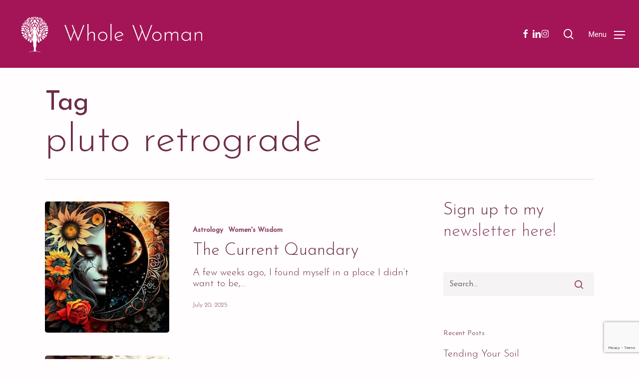

--- FILE ---
content_type: text/html; charset=utf-8
request_url: https://www.google.com/recaptcha/api2/anchor?ar=1&k=6LdQDgEaAAAAAIYnTwpi2WJLCRceU1htEh8hSe52&co=aHR0cHM6Ly9iZWluZ3dob2xld29tYW4uY28udWs6NDQz&hl=en&v=N67nZn4AqZkNcbeMu4prBgzg&size=invisible&anchor-ms=20000&execute-ms=30000&cb=kl7syp6gttzy
body_size: 48687
content:
<!DOCTYPE HTML><html dir="ltr" lang="en"><head><meta http-equiv="Content-Type" content="text/html; charset=UTF-8">
<meta http-equiv="X-UA-Compatible" content="IE=edge">
<title>reCAPTCHA</title>
<style type="text/css">
/* cyrillic-ext */
@font-face {
  font-family: 'Roboto';
  font-style: normal;
  font-weight: 400;
  font-stretch: 100%;
  src: url(//fonts.gstatic.com/s/roboto/v48/KFO7CnqEu92Fr1ME7kSn66aGLdTylUAMa3GUBHMdazTgWw.woff2) format('woff2');
  unicode-range: U+0460-052F, U+1C80-1C8A, U+20B4, U+2DE0-2DFF, U+A640-A69F, U+FE2E-FE2F;
}
/* cyrillic */
@font-face {
  font-family: 'Roboto';
  font-style: normal;
  font-weight: 400;
  font-stretch: 100%;
  src: url(//fonts.gstatic.com/s/roboto/v48/KFO7CnqEu92Fr1ME7kSn66aGLdTylUAMa3iUBHMdazTgWw.woff2) format('woff2');
  unicode-range: U+0301, U+0400-045F, U+0490-0491, U+04B0-04B1, U+2116;
}
/* greek-ext */
@font-face {
  font-family: 'Roboto';
  font-style: normal;
  font-weight: 400;
  font-stretch: 100%;
  src: url(//fonts.gstatic.com/s/roboto/v48/KFO7CnqEu92Fr1ME7kSn66aGLdTylUAMa3CUBHMdazTgWw.woff2) format('woff2');
  unicode-range: U+1F00-1FFF;
}
/* greek */
@font-face {
  font-family: 'Roboto';
  font-style: normal;
  font-weight: 400;
  font-stretch: 100%;
  src: url(//fonts.gstatic.com/s/roboto/v48/KFO7CnqEu92Fr1ME7kSn66aGLdTylUAMa3-UBHMdazTgWw.woff2) format('woff2');
  unicode-range: U+0370-0377, U+037A-037F, U+0384-038A, U+038C, U+038E-03A1, U+03A3-03FF;
}
/* math */
@font-face {
  font-family: 'Roboto';
  font-style: normal;
  font-weight: 400;
  font-stretch: 100%;
  src: url(//fonts.gstatic.com/s/roboto/v48/KFO7CnqEu92Fr1ME7kSn66aGLdTylUAMawCUBHMdazTgWw.woff2) format('woff2');
  unicode-range: U+0302-0303, U+0305, U+0307-0308, U+0310, U+0312, U+0315, U+031A, U+0326-0327, U+032C, U+032F-0330, U+0332-0333, U+0338, U+033A, U+0346, U+034D, U+0391-03A1, U+03A3-03A9, U+03B1-03C9, U+03D1, U+03D5-03D6, U+03F0-03F1, U+03F4-03F5, U+2016-2017, U+2034-2038, U+203C, U+2040, U+2043, U+2047, U+2050, U+2057, U+205F, U+2070-2071, U+2074-208E, U+2090-209C, U+20D0-20DC, U+20E1, U+20E5-20EF, U+2100-2112, U+2114-2115, U+2117-2121, U+2123-214F, U+2190, U+2192, U+2194-21AE, U+21B0-21E5, U+21F1-21F2, U+21F4-2211, U+2213-2214, U+2216-22FF, U+2308-230B, U+2310, U+2319, U+231C-2321, U+2336-237A, U+237C, U+2395, U+239B-23B7, U+23D0, U+23DC-23E1, U+2474-2475, U+25AF, U+25B3, U+25B7, U+25BD, U+25C1, U+25CA, U+25CC, U+25FB, U+266D-266F, U+27C0-27FF, U+2900-2AFF, U+2B0E-2B11, U+2B30-2B4C, U+2BFE, U+3030, U+FF5B, U+FF5D, U+1D400-1D7FF, U+1EE00-1EEFF;
}
/* symbols */
@font-face {
  font-family: 'Roboto';
  font-style: normal;
  font-weight: 400;
  font-stretch: 100%;
  src: url(//fonts.gstatic.com/s/roboto/v48/KFO7CnqEu92Fr1ME7kSn66aGLdTylUAMaxKUBHMdazTgWw.woff2) format('woff2');
  unicode-range: U+0001-000C, U+000E-001F, U+007F-009F, U+20DD-20E0, U+20E2-20E4, U+2150-218F, U+2190, U+2192, U+2194-2199, U+21AF, U+21E6-21F0, U+21F3, U+2218-2219, U+2299, U+22C4-22C6, U+2300-243F, U+2440-244A, U+2460-24FF, U+25A0-27BF, U+2800-28FF, U+2921-2922, U+2981, U+29BF, U+29EB, U+2B00-2BFF, U+4DC0-4DFF, U+FFF9-FFFB, U+10140-1018E, U+10190-1019C, U+101A0, U+101D0-101FD, U+102E0-102FB, U+10E60-10E7E, U+1D2C0-1D2D3, U+1D2E0-1D37F, U+1F000-1F0FF, U+1F100-1F1AD, U+1F1E6-1F1FF, U+1F30D-1F30F, U+1F315, U+1F31C, U+1F31E, U+1F320-1F32C, U+1F336, U+1F378, U+1F37D, U+1F382, U+1F393-1F39F, U+1F3A7-1F3A8, U+1F3AC-1F3AF, U+1F3C2, U+1F3C4-1F3C6, U+1F3CA-1F3CE, U+1F3D4-1F3E0, U+1F3ED, U+1F3F1-1F3F3, U+1F3F5-1F3F7, U+1F408, U+1F415, U+1F41F, U+1F426, U+1F43F, U+1F441-1F442, U+1F444, U+1F446-1F449, U+1F44C-1F44E, U+1F453, U+1F46A, U+1F47D, U+1F4A3, U+1F4B0, U+1F4B3, U+1F4B9, U+1F4BB, U+1F4BF, U+1F4C8-1F4CB, U+1F4D6, U+1F4DA, U+1F4DF, U+1F4E3-1F4E6, U+1F4EA-1F4ED, U+1F4F7, U+1F4F9-1F4FB, U+1F4FD-1F4FE, U+1F503, U+1F507-1F50B, U+1F50D, U+1F512-1F513, U+1F53E-1F54A, U+1F54F-1F5FA, U+1F610, U+1F650-1F67F, U+1F687, U+1F68D, U+1F691, U+1F694, U+1F698, U+1F6AD, U+1F6B2, U+1F6B9-1F6BA, U+1F6BC, U+1F6C6-1F6CF, U+1F6D3-1F6D7, U+1F6E0-1F6EA, U+1F6F0-1F6F3, U+1F6F7-1F6FC, U+1F700-1F7FF, U+1F800-1F80B, U+1F810-1F847, U+1F850-1F859, U+1F860-1F887, U+1F890-1F8AD, U+1F8B0-1F8BB, U+1F8C0-1F8C1, U+1F900-1F90B, U+1F93B, U+1F946, U+1F984, U+1F996, U+1F9E9, U+1FA00-1FA6F, U+1FA70-1FA7C, U+1FA80-1FA89, U+1FA8F-1FAC6, U+1FACE-1FADC, U+1FADF-1FAE9, U+1FAF0-1FAF8, U+1FB00-1FBFF;
}
/* vietnamese */
@font-face {
  font-family: 'Roboto';
  font-style: normal;
  font-weight: 400;
  font-stretch: 100%;
  src: url(//fonts.gstatic.com/s/roboto/v48/KFO7CnqEu92Fr1ME7kSn66aGLdTylUAMa3OUBHMdazTgWw.woff2) format('woff2');
  unicode-range: U+0102-0103, U+0110-0111, U+0128-0129, U+0168-0169, U+01A0-01A1, U+01AF-01B0, U+0300-0301, U+0303-0304, U+0308-0309, U+0323, U+0329, U+1EA0-1EF9, U+20AB;
}
/* latin-ext */
@font-face {
  font-family: 'Roboto';
  font-style: normal;
  font-weight: 400;
  font-stretch: 100%;
  src: url(//fonts.gstatic.com/s/roboto/v48/KFO7CnqEu92Fr1ME7kSn66aGLdTylUAMa3KUBHMdazTgWw.woff2) format('woff2');
  unicode-range: U+0100-02BA, U+02BD-02C5, U+02C7-02CC, U+02CE-02D7, U+02DD-02FF, U+0304, U+0308, U+0329, U+1D00-1DBF, U+1E00-1E9F, U+1EF2-1EFF, U+2020, U+20A0-20AB, U+20AD-20C0, U+2113, U+2C60-2C7F, U+A720-A7FF;
}
/* latin */
@font-face {
  font-family: 'Roboto';
  font-style: normal;
  font-weight: 400;
  font-stretch: 100%;
  src: url(//fonts.gstatic.com/s/roboto/v48/KFO7CnqEu92Fr1ME7kSn66aGLdTylUAMa3yUBHMdazQ.woff2) format('woff2');
  unicode-range: U+0000-00FF, U+0131, U+0152-0153, U+02BB-02BC, U+02C6, U+02DA, U+02DC, U+0304, U+0308, U+0329, U+2000-206F, U+20AC, U+2122, U+2191, U+2193, U+2212, U+2215, U+FEFF, U+FFFD;
}
/* cyrillic-ext */
@font-face {
  font-family: 'Roboto';
  font-style: normal;
  font-weight: 500;
  font-stretch: 100%;
  src: url(//fonts.gstatic.com/s/roboto/v48/KFO7CnqEu92Fr1ME7kSn66aGLdTylUAMa3GUBHMdazTgWw.woff2) format('woff2');
  unicode-range: U+0460-052F, U+1C80-1C8A, U+20B4, U+2DE0-2DFF, U+A640-A69F, U+FE2E-FE2F;
}
/* cyrillic */
@font-face {
  font-family: 'Roboto';
  font-style: normal;
  font-weight: 500;
  font-stretch: 100%;
  src: url(//fonts.gstatic.com/s/roboto/v48/KFO7CnqEu92Fr1ME7kSn66aGLdTylUAMa3iUBHMdazTgWw.woff2) format('woff2');
  unicode-range: U+0301, U+0400-045F, U+0490-0491, U+04B0-04B1, U+2116;
}
/* greek-ext */
@font-face {
  font-family: 'Roboto';
  font-style: normal;
  font-weight: 500;
  font-stretch: 100%;
  src: url(//fonts.gstatic.com/s/roboto/v48/KFO7CnqEu92Fr1ME7kSn66aGLdTylUAMa3CUBHMdazTgWw.woff2) format('woff2');
  unicode-range: U+1F00-1FFF;
}
/* greek */
@font-face {
  font-family: 'Roboto';
  font-style: normal;
  font-weight: 500;
  font-stretch: 100%;
  src: url(//fonts.gstatic.com/s/roboto/v48/KFO7CnqEu92Fr1ME7kSn66aGLdTylUAMa3-UBHMdazTgWw.woff2) format('woff2');
  unicode-range: U+0370-0377, U+037A-037F, U+0384-038A, U+038C, U+038E-03A1, U+03A3-03FF;
}
/* math */
@font-face {
  font-family: 'Roboto';
  font-style: normal;
  font-weight: 500;
  font-stretch: 100%;
  src: url(//fonts.gstatic.com/s/roboto/v48/KFO7CnqEu92Fr1ME7kSn66aGLdTylUAMawCUBHMdazTgWw.woff2) format('woff2');
  unicode-range: U+0302-0303, U+0305, U+0307-0308, U+0310, U+0312, U+0315, U+031A, U+0326-0327, U+032C, U+032F-0330, U+0332-0333, U+0338, U+033A, U+0346, U+034D, U+0391-03A1, U+03A3-03A9, U+03B1-03C9, U+03D1, U+03D5-03D6, U+03F0-03F1, U+03F4-03F5, U+2016-2017, U+2034-2038, U+203C, U+2040, U+2043, U+2047, U+2050, U+2057, U+205F, U+2070-2071, U+2074-208E, U+2090-209C, U+20D0-20DC, U+20E1, U+20E5-20EF, U+2100-2112, U+2114-2115, U+2117-2121, U+2123-214F, U+2190, U+2192, U+2194-21AE, U+21B0-21E5, U+21F1-21F2, U+21F4-2211, U+2213-2214, U+2216-22FF, U+2308-230B, U+2310, U+2319, U+231C-2321, U+2336-237A, U+237C, U+2395, U+239B-23B7, U+23D0, U+23DC-23E1, U+2474-2475, U+25AF, U+25B3, U+25B7, U+25BD, U+25C1, U+25CA, U+25CC, U+25FB, U+266D-266F, U+27C0-27FF, U+2900-2AFF, U+2B0E-2B11, U+2B30-2B4C, U+2BFE, U+3030, U+FF5B, U+FF5D, U+1D400-1D7FF, U+1EE00-1EEFF;
}
/* symbols */
@font-face {
  font-family: 'Roboto';
  font-style: normal;
  font-weight: 500;
  font-stretch: 100%;
  src: url(//fonts.gstatic.com/s/roboto/v48/KFO7CnqEu92Fr1ME7kSn66aGLdTylUAMaxKUBHMdazTgWw.woff2) format('woff2');
  unicode-range: U+0001-000C, U+000E-001F, U+007F-009F, U+20DD-20E0, U+20E2-20E4, U+2150-218F, U+2190, U+2192, U+2194-2199, U+21AF, U+21E6-21F0, U+21F3, U+2218-2219, U+2299, U+22C4-22C6, U+2300-243F, U+2440-244A, U+2460-24FF, U+25A0-27BF, U+2800-28FF, U+2921-2922, U+2981, U+29BF, U+29EB, U+2B00-2BFF, U+4DC0-4DFF, U+FFF9-FFFB, U+10140-1018E, U+10190-1019C, U+101A0, U+101D0-101FD, U+102E0-102FB, U+10E60-10E7E, U+1D2C0-1D2D3, U+1D2E0-1D37F, U+1F000-1F0FF, U+1F100-1F1AD, U+1F1E6-1F1FF, U+1F30D-1F30F, U+1F315, U+1F31C, U+1F31E, U+1F320-1F32C, U+1F336, U+1F378, U+1F37D, U+1F382, U+1F393-1F39F, U+1F3A7-1F3A8, U+1F3AC-1F3AF, U+1F3C2, U+1F3C4-1F3C6, U+1F3CA-1F3CE, U+1F3D4-1F3E0, U+1F3ED, U+1F3F1-1F3F3, U+1F3F5-1F3F7, U+1F408, U+1F415, U+1F41F, U+1F426, U+1F43F, U+1F441-1F442, U+1F444, U+1F446-1F449, U+1F44C-1F44E, U+1F453, U+1F46A, U+1F47D, U+1F4A3, U+1F4B0, U+1F4B3, U+1F4B9, U+1F4BB, U+1F4BF, U+1F4C8-1F4CB, U+1F4D6, U+1F4DA, U+1F4DF, U+1F4E3-1F4E6, U+1F4EA-1F4ED, U+1F4F7, U+1F4F9-1F4FB, U+1F4FD-1F4FE, U+1F503, U+1F507-1F50B, U+1F50D, U+1F512-1F513, U+1F53E-1F54A, U+1F54F-1F5FA, U+1F610, U+1F650-1F67F, U+1F687, U+1F68D, U+1F691, U+1F694, U+1F698, U+1F6AD, U+1F6B2, U+1F6B9-1F6BA, U+1F6BC, U+1F6C6-1F6CF, U+1F6D3-1F6D7, U+1F6E0-1F6EA, U+1F6F0-1F6F3, U+1F6F7-1F6FC, U+1F700-1F7FF, U+1F800-1F80B, U+1F810-1F847, U+1F850-1F859, U+1F860-1F887, U+1F890-1F8AD, U+1F8B0-1F8BB, U+1F8C0-1F8C1, U+1F900-1F90B, U+1F93B, U+1F946, U+1F984, U+1F996, U+1F9E9, U+1FA00-1FA6F, U+1FA70-1FA7C, U+1FA80-1FA89, U+1FA8F-1FAC6, U+1FACE-1FADC, U+1FADF-1FAE9, U+1FAF0-1FAF8, U+1FB00-1FBFF;
}
/* vietnamese */
@font-face {
  font-family: 'Roboto';
  font-style: normal;
  font-weight: 500;
  font-stretch: 100%;
  src: url(//fonts.gstatic.com/s/roboto/v48/KFO7CnqEu92Fr1ME7kSn66aGLdTylUAMa3OUBHMdazTgWw.woff2) format('woff2');
  unicode-range: U+0102-0103, U+0110-0111, U+0128-0129, U+0168-0169, U+01A0-01A1, U+01AF-01B0, U+0300-0301, U+0303-0304, U+0308-0309, U+0323, U+0329, U+1EA0-1EF9, U+20AB;
}
/* latin-ext */
@font-face {
  font-family: 'Roboto';
  font-style: normal;
  font-weight: 500;
  font-stretch: 100%;
  src: url(//fonts.gstatic.com/s/roboto/v48/KFO7CnqEu92Fr1ME7kSn66aGLdTylUAMa3KUBHMdazTgWw.woff2) format('woff2');
  unicode-range: U+0100-02BA, U+02BD-02C5, U+02C7-02CC, U+02CE-02D7, U+02DD-02FF, U+0304, U+0308, U+0329, U+1D00-1DBF, U+1E00-1E9F, U+1EF2-1EFF, U+2020, U+20A0-20AB, U+20AD-20C0, U+2113, U+2C60-2C7F, U+A720-A7FF;
}
/* latin */
@font-face {
  font-family: 'Roboto';
  font-style: normal;
  font-weight: 500;
  font-stretch: 100%;
  src: url(//fonts.gstatic.com/s/roboto/v48/KFO7CnqEu92Fr1ME7kSn66aGLdTylUAMa3yUBHMdazQ.woff2) format('woff2');
  unicode-range: U+0000-00FF, U+0131, U+0152-0153, U+02BB-02BC, U+02C6, U+02DA, U+02DC, U+0304, U+0308, U+0329, U+2000-206F, U+20AC, U+2122, U+2191, U+2193, U+2212, U+2215, U+FEFF, U+FFFD;
}
/* cyrillic-ext */
@font-face {
  font-family: 'Roboto';
  font-style: normal;
  font-weight: 900;
  font-stretch: 100%;
  src: url(//fonts.gstatic.com/s/roboto/v48/KFO7CnqEu92Fr1ME7kSn66aGLdTylUAMa3GUBHMdazTgWw.woff2) format('woff2');
  unicode-range: U+0460-052F, U+1C80-1C8A, U+20B4, U+2DE0-2DFF, U+A640-A69F, U+FE2E-FE2F;
}
/* cyrillic */
@font-face {
  font-family: 'Roboto';
  font-style: normal;
  font-weight: 900;
  font-stretch: 100%;
  src: url(//fonts.gstatic.com/s/roboto/v48/KFO7CnqEu92Fr1ME7kSn66aGLdTylUAMa3iUBHMdazTgWw.woff2) format('woff2');
  unicode-range: U+0301, U+0400-045F, U+0490-0491, U+04B0-04B1, U+2116;
}
/* greek-ext */
@font-face {
  font-family: 'Roboto';
  font-style: normal;
  font-weight: 900;
  font-stretch: 100%;
  src: url(//fonts.gstatic.com/s/roboto/v48/KFO7CnqEu92Fr1ME7kSn66aGLdTylUAMa3CUBHMdazTgWw.woff2) format('woff2');
  unicode-range: U+1F00-1FFF;
}
/* greek */
@font-face {
  font-family: 'Roboto';
  font-style: normal;
  font-weight: 900;
  font-stretch: 100%;
  src: url(//fonts.gstatic.com/s/roboto/v48/KFO7CnqEu92Fr1ME7kSn66aGLdTylUAMa3-UBHMdazTgWw.woff2) format('woff2');
  unicode-range: U+0370-0377, U+037A-037F, U+0384-038A, U+038C, U+038E-03A1, U+03A3-03FF;
}
/* math */
@font-face {
  font-family: 'Roboto';
  font-style: normal;
  font-weight: 900;
  font-stretch: 100%;
  src: url(//fonts.gstatic.com/s/roboto/v48/KFO7CnqEu92Fr1ME7kSn66aGLdTylUAMawCUBHMdazTgWw.woff2) format('woff2');
  unicode-range: U+0302-0303, U+0305, U+0307-0308, U+0310, U+0312, U+0315, U+031A, U+0326-0327, U+032C, U+032F-0330, U+0332-0333, U+0338, U+033A, U+0346, U+034D, U+0391-03A1, U+03A3-03A9, U+03B1-03C9, U+03D1, U+03D5-03D6, U+03F0-03F1, U+03F4-03F5, U+2016-2017, U+2034-2038, U+203C, U+2040, U+2043, U+2047, U+2050, U+2057, U+205F, U+2070-2071, U+2074-208E, U+2090-209C, U+20D0-20DC, U+20E1, U+20E5-20EF, U+2100-2112, U+2114-2115, U+2117-2121, U+2123-214F, U+2190, U+2192, U+2194-21AE, U+21B0-21E5, U+21F1-21F2, U+21F4-2211, U+2213-2214, U+2216-22FF, U+2308-230B, U+2310, U+2319, U+231C-2321, U+2336-237A, U+237C, U+2395, U+239B-23B7, U+23D0, U+23DC-23E1, U+2474-2475, U+25AF, U+25B3, U+25B7, U+25BD, U+25C1, U+25CA, U+25CC, U+25FB, U+266D-266F, U+27C0-27FF, U+2900-2AFF, U+2B0E-2B11, U+2B30-2B4C, U+2BFE, U+3030, U+FF5B, U+FF5D, U+1D400-1D7FF, U+1EE00-1EEFF;
}
/* symbols */
@font-face {
  font-family: 'Roboto';
  font-style: normal;
  font-weight: 900;
  font-stretch: 100%;
  src: url(//fonts.gstatic.com/s/roboto/v48/KFO7CnqEu92Fr1ME7kSn66aGLdTylUAMaxKUBHMdazTgWw.woff2) format('woff2');
  unicode-range: U+0001-000C, U+000E-001F, U+007F-009F, U+20DD-20E0, U+20E2-20E4, U+2150-218F, U+2190, U+2192, U+2194-2199, U+21AF, U+21E6-21F0, U+21F3, U+2218-2219, U+2299, U+22C4-22C6, U+2300-243F, U+2440-244A, U+2460-24FF, U+25A0-27BF, U+2800-28FF, U+2921-2922, U+2981, U+29BF, U+29EB, U+2B00-2BFF, U+4DC0-4DFF, U+FFF9-FFFB, U+10140-1018E, U+10190-1019C, U+101A0, U+101D0-101FD, U+102E0-102FB, U+10E60-10E7E, U+1D2C0-1D2D3, U+1D2E0-1D37F, U+1F000-1F0FF, U+1F100-1F1AD, U+1F1E6-1F1FF, U+1F30D-1F30F, U+1F315, U+1F31C, U+1F31E, U+1F320-1F32C, U+1F336, U+1F378, U+1F37D, U+1F382, U+1F393-1F39F, U+1F3A7-1F3A8, U+1F3AC-1F3AF, U+1F3C2, U+1F3C4-1F3C6, U+1F3CA-1F3CE, U+1F3D4-1F3E0, U+1F3ED, U+1F3F1-1F3F3, U+1F3F5-1F3F7, U+1F408, U+1F415, U+1F41F, U+1F426, U+1F43F, U+1F441-1F442, U+1F444, U+1F446-1F449, U+1F44C-1F44E, U+1F453, U+1F46A, U+1F47D, U+1F4A3, U+1F4B0, U+1F4B3, U+1F4B9, U+1F4BB, U+1F4BF, U+1F4C8-1F4CB, U+1F4D6, U+1F4DA, U+1F4DF, U+1F4E3-1F4E6, U+1F4EA-1F4ED, U+1F4F7, U+1F4F9-1F4FB, U+1F4FD-1F4FE, U+1F503, U+1F507-1F50B, U+1F50D, U+1F512-1F513, U+1F53E-1F54A, U+1F54F-1F5FA, U+1F610, U+1F650-1F67F, U+1F687, U+1F68D, U+1F691, U+1F694, U+1F698, U+1F6AD, U+1F6B2, U+1F6B9-1F6BA, U+1F6BC, U+1F6C6-1F6CF, U+1F6D3-1F6D7, U+1F6E0-1F6EA, U+1F6F0-1F6F3, U+1F6F7-1F6FC, U+1F700-1F7FF, U+1F800-1F80B, U+1F810-1F847, U+1F850-1F859, U+1F860-1F887, U+1F890-1F8AD, U+1F8B0-1F8BB, U+1F8C0-1F8C1, U+1F900-1F90B, U+1F93B, U+1F946, U+1F984, U+1F996, U+1F9E9, U+1FA00-1FA6F, U+1FA70-1FA7C, U+1FA80-1FA89, U+1FA8F-1FAC6, U+1FACE-1FADC, U+1FADF-1FAE9, U+1FAF0-1FAF8, U+1FB00-1FBFF;
}
/* vietnamese */
@font-face {
  font-family: 'Roboto';
  font-style: normal;
  font-weight: 900;
  font-stretch: 100%;
  src: url(//fonts.gstatic.com/s/roboto/v48/KFO7CnqEu92Fr1ME7kSn66aGLdTylUAMa3OUBHMdazTgWw.woff2) format('woff2');
  unicode-range: U+0102-0103, U+0110-0111, U+0128-0129, U+0168-0169, U+01A0-01A1, U+01AF-01B0, U+0300-0301, U+0303-0304, U+0308-0309, U+0323, U+0329, U+1EA0-1EF9, U+20AB;
}
/* latin-ext */
@font-face {
  font-family: 'Roboto';
  font-style: normal;
  font-weight: 900;
  font-stretch: 100%;
  src: url(//fonts.gstatic.com/s/roboto/v48/KFO7CnqEu92Fr1ME7kSn66aGLdTylUAMa3KUBHMdazTgWw.woff2) format('woff2');
  unicode-range: U+0100-02BA, U+02BD-02C5, U+02C7-02CC, U+02CE-02D7, U+02DD-02FF, U+0304, U+0308, U+0329, U+1D00-1DBF, U+1E00-1E9F, U+1EF2-1EFF, U+2020, U+20A0-20AB, U+20AD-20C0, U+2113, U+2C60-2C7F, U+A720-A7FF;
}
/* latin */
@font-face {
  font-family: 'Roboto';
  font-style: normal;
  font-weight: 900;
  font-stretch: 100%;
  src: url(//fonts.gstatic.com/s/roboto/v48/KFO7CnqEu92Fr1ME7kSn66aGLdTylUAMa3yUBHMdazQ.woff2) format('woff2');
  unicode-range: U+0000-00FF, U+0131, U+0152-0153, U+02BB-02BC, U+02C6, U+02DA, U+02DC, U+0304, U+0308, U+0329, U+2000-206F, U+20AC, U+2122, U+2191, U+2193, U+2212, U+2215, U+FEFF, U+FFFD;
}

</style>
<link rel="stylesheet" type="text/css" href="https://www.gstatic.com/recaptcha/releases/N67nZn4AqZkNcbeMu4prBgzg/styles__ltr.css">
<script nonce="jmLUXZluA0EG_wc0VJayMQ" type="text/javascript">window['__recaptcha_api'] = 'https://www.google.com/recaptcha/api2/';</script>
<script type="text/javascript" src="https://www.gstatic.com/recaptcha/releases/N67nZn4AqZkNcbeMu4prBgzg/recaptcha__en.js" nonce="jmLUXZluA0EG_wc0VJayMQ">
      
    </script></head>
<body><div id="rc-anchor-alert" class="rc-anchor-alert"></div>
<input type="hidden" id="recaptcha-token" value="[base64]">
<script type="text/javascript" nonce="jmLUXZluA0EG_wc0VJayMQ">
      recaptcha.anchor.Main.init("[\x22ainput\x22,[\x22bgdata\x22,\x22\x22,\[base64]/[base64]/[base64]/ZyhXLGgpOnEoW04sMjEsbF0sVywwKSxoKSxmYWxzZSxmYWxzZSl9Y2F0Y2goayl7RygzNTgsVyk/[base64]/[base64]/[base64]/[base64]/[base64]/[base64]/[base64]/bmV3IEJbT10oRFswXSk6dz09Mj9uZXcgQltPXShEWzBdLERbMV0pOnc9PTM/bmV3IEJbT10oRFswXSxEWzFdLERbMl0pOnc9PTQ/[base64]/[base64]/[base64]/[base64]/[base64]\\u003d\x22,\[base64]\x22,\x22w4VrGsOgwrDDlDFIwrBqwrQpXcOrwqEkIh7DvjHDrcKSwo5WF8Kpw5dNw6Zcwrltw7p+wqE4w47Ck8KJBX/ChWJ3w4o2wqHDr3jDqUxyw7d+wr51w4oEwp7DrywjdcK4V8OLw73CqcOXw7t9wqnDm8O7wpPDsFsDwqUiw4fDhz7CtHzDtkbCpnLCjcOyw7nDusOpW3JLwqE7wq/Dp0zCksKowoDDqAVUKGXDvMOof1kdCsKOXxoewozDpSHCn8K8BGvCr8OGEcOJw5zCnsOhw5fDncKZwp/ClERhwqU/L8KMw7YFwrlLwpLCognDvcOebi7CoMOPa37DvMOgbXJeHsOIR8KIwp/CvMOlw4jDoV4cCGrDscKswrJewovDlmbCqcKuw6PDtcOJwrM4w5zDsMKKSS7DhxhQNxXDuiJ+w65BNmLDvSvCrcKDTyHDtMKhwrAHIS9zG8OYFMKHw43DmcKawr3CpkU8SFLCgMOEH8KfwoZ9X2LCjcKQwqXDoxE9WgjDrMOgSMKdwp7CswVewrtNwqrCoMOhTMOYw5/CiXjClyEPw4vDhgxDwqrDm8KvwrXCqMKOWsOVwrzCvlTCo0HCgXF0w7DDkGrCvcKtDGYMfsOuw4DDlhxjJRHDpcOaDMKUwpHDozTDsMOUD8OED1NbVcOXb8OufCcQQMOMIsKYwrXCmMKMwofDsxRIw5tzw7/DgsOvNsKPW8K5E8OeF8OcQ8Krw73DjFnCkmPDlFp+KcKyw7jCg8O2wp/Dj8KgcsOywqfDp0M3KCrClgfDvwNHOMKmw4bDuRXDg2Y8KcORwrtvwptCQinCiG8pQ8KmwqnCm8Ouw7p+a8KRCsK2w6x0wo8hwrHDgsK+woMdTHXCv8K4wpsEwqcCO8OfUMKhw5/DhDU7Y8ONB8Kyw7zDtcO1VC9dw53DnQzDmjvCjQNvClMsKAjDn8O6IQoTwoXCk2nCm2jChsK4wprDmcKOcy/[base64]/CmsOFwpbDu8KBw4kcQMKXOsOzAMOBVlQ0w7w7Di/Ck8KCw5gDw6IbfQB2wonDpxrDiMOvw514wox3UsOMLsKxwoo5w445woPDljfDvsKKPRp+wo3DojHCl3LChlXDnEzDuhrCh8O9wqViZsOTXXFLO8KAW8K2Ajp/DhrCgx3DuMOMw5TCiyxKwrwRc2Aww7QWwq5awobClHzCmWhXw4MOSX/[base64]/CqsKDwq8ZBgbCg8OlPnZgdsKXwoUlw45twoTCkW5qwoJ5wo3CvwIdQXxGUVvDn8K1ScKNTDQ7w4k5RMOjwrAIdsO/[base64]/w7HDo8O/aWjCiMO/w5wEYFnChsK6wrZfwpvClkxuTXnDhhXCvsOQbgfCisKKcAF7OMOsHMKJOMOhwroHw6jCqmx2JMKDHsO8GMKeAMOnQyDCl0DCog/DvcK/OMKFKcKRwqd5bMK8LsKrwo8uwoA0J3MRRsOjVDTCrcKQw6TDu8OBw6TCisK2IMKOd8KRaMKUN8KRwpZgwpPDiTHDrzwqQ2nCksOVeXvCv3FZYl7CkXc/woRPOsKfDxPCuhR5w6Iiwo7CtULCvMK6w7wlw6xrwo5eSm/Dr8KVwpsDCxtuwpbCtGvCh8KlIcK2XcKgw43DkyA+PVB+bArDlWjDnCLCtUHDng1uaSIAQMKhKxLCn3/Cq1LDpcKZw7fCssO9JsKHw6MMGsOkDsOZw5fCokzCjg5rJsKAwqEKNCZ8TmRRG8OrejfDscOhw5pkw5xXw6FpHgPDvXjCp8OHw5rCn0gww6TCsGRXw6jDvTjDpSMOPx3DkMKmw5HCn8KRwohFw5vDljjCosOiw53Cl2/[base64]/Di8O9w7pre8K7AwBOd8KTV2wcwqkxwrvClWxpWnfDlSbDgcKNDMKZwp3CsVxMZcODwp50V8KfHQrDsFoyZ0QmKmPCrsOtwp/Dk8KUwpDDjMOlcMK2fBc/[base64]/CiQpswq1WVGTDhSTCswTCr8KubcKNBS3DqsOfworCjU5yw6vCu8OgwrTCgMO8ccKzL3F5NcO+wrt9JTvDpmjCmQfCrsOFTQBlwpFEXAxheMKlworCgMO9ak/Djy8jXiRaOmDDgEkwNDTDlFjDuAlXARzCrMKYwr/CqcKNwrfCszYOw5DClMOHw4UOHMKpQcKOw6ZGw7o+w6/CtcOAwqZ9KWVAacK6VSYcw4B2w4JqY3ljahPDqFPCpMKKwoxsOS4IwqrCqsOew7Qzw7vCg8OEwoYUXsORZnTDlAIOUGjDgE3DvcO5w74/wpN6HAFhwrfCkTJldEt1VMONw4vDtUrCk8OsJMO/VhN3YCPCnkbCjsOEw4bCqwvCjMKJLMKmw58ow4XCqcOIw7RoFcO3R8OUw6nCsDJrDADDmwXCo3/DvcKadsOpKXMnw5AoEVDCscKxIsKQw691wqQMw7E6wpnDlMKMwpjDrWcLP37Dg8Oow7fDosOfwr/DiDVswoxPw5TDsXrChcOYf8KjwpvDuMKARsOOUHo3VcKuwrnDuDbDoMOOaMKMw7d5wqkzwprDn8O0w4XDvFzChsO4HsKAwqnDssKoQ8Kfw4AGw4AOw4pOK8KxwoxIwpchSnTDvUTCv8OwasORw5TDjGDCvQVPdFzDmcOIw47DpsOew7nCl8Oqwq/DjxXDm3sRwqUTw5PDt8KQw6TDi8OqwqnDlBbDnMO+OEt4by1+w43DuTfDhsKpcsOlWMK/w5zClMOiTsKnw4XDhnPDisODdMOpPRPDpmIfwrktwoB8SMK3wrPCuBd6woBQDm1/wprCj0zDisKXQsONw4PDsjkKSyPDiTNmS0vDrntdw74+R8OZwrZPQsKjwpo9wp0VN8KZUMKHw5XDu8OcwpQ0LWXDtQLCjEkABkc7w4FNwpLCqcKkwqcDa8OvwpDCuh/CsmrClXnCm8Oqw51Ow7PCmcOJUcOnecKOwqslwro2PRTDqsOJwp7CicKQJmPDp8Kkwq/DpTkTwrEYw7s5w5RoDnRrw7TDhcKWTA9jw4JmZjpEAcKeaMO0wosyXkXDmMOIelHCl2A1DcO8PWrClsK8C8KxTSdBQ0jCrsOjQXtiw7/CvA7Cj8OCIgXDhsK0DnRZwpNdwpEfw4kJw5hwGcOHB3rDvcKbEcOpLWplwpDDownCi8K+w6hlw49BWsOSw7I/w6J9w7nCpsKzwqVpFmV2wqrDqMKlIsOIXhDCnWx5wprCq8O3wrIjDV1uwoTDhcOYSz5kwozDn8KhQ8OWw6TCjn98YlbCvcOVecKLw4zDoz/CvMOBwrzCi8OsGVI7RsKTwpE0wqLCt8Kqw6XCgxHDkMK3wpILdMOSwoNeBsKVwrlnMMO/A8KLwoVaNsOvZMObwp7DoCYnwq1Gw54Nwo5eMsOEw7hxw4Ixw61+wpnCvcKRwqNaSivDhsKQw7QGbMKsw5o5wpckw6jCjD7CrVldwrTDlcOlw7Bow5knDcKnGsKLw6HDqVXCpHLDrSjDpMOpQsKsWMK9JsO1bMOew7h9w6/Ci8KSw7DCvcOiw5fDuMOTbyJ2wrpxf8KtCC/DtMOveGnCpT8NVsKnSMK5dMO9w5Jiw6cFw4ICw4xoGW0bczLDqksRwpvDlcKvfDPCiB3Dj8OYw4w+wpjDm1zDvsOcCcK7Px0KXMO5S8KrABLDmHjDpUpsOMKlw57DrcOTwrHDqyDCq8Oew5DDmxvCvzx7wqMyw7Apw7lxw7/Do8KkwpfCj8OKwpASWz0ydm3CssO3wpkIV8KFbFwIw7lnw5jDvcKswpcXw5VcwofCh8O/w5rCosOww4ogImDDp03DqRY2w4omwr9Jw6DDvWwpwpgqT8KEc8OQwrHCsBBwY8KnO8OzwqFgw4J1w58ew6DCu1MrwoVUGitoAsOsQcO8wo3DrlEPHMOuAnJaCnhXADsQw4jCn8KZw6R+w6lvShMdZcKyw7Y7w7UIw5/Cvyl2wqvCi0IYwqXCuSUyHyw1eBtsXztLw6QSVsK0HcK0CBXDqn7Co8KIw600ejXDlGhOwp3CicKHwpDDm8Kcw7/DhMKOw5cIw4rCuWrChsKpSMOewrBtw4tZw6JRHcOpTE7DojFJw4PCqsO/dlXCpj5kwpkIMMOVw4DDrGjCpcKuQAXDlMK6cljDosOiJQfCpRHDoSQIdMKWwqYOw4DDl2rCj8K7wrjCq8KOUcKewoUswrrDhsOywrRgw57Ck8KrVcOmw4k1WcOmTV56w7rCuMKewoYuH13Cu1PCjD8WZilNw4/CgcK+w5DCmcKabsKnw63Duk4INsKBwpFKwpjCgsKSCC/CucONw5rDnDYYw4PDgFM2wq8RPsKrw4QQB8OnbMKrM8KWBMOzw5zDhzvDt8OwTkwWJULDksOzUcKTNkQ9ezInw6B2wohDWsONwpg8Q1FTMMOQXMOKw5jCuSDCiMOIw6bChQHDnB/DnMK9OsOhwpx1UsKqZcKUSAPDg8OrwpHDuH91wqTDjsK/cxfDlcKUworClynDncKKazYqw7dle8Ofwp8+wo7CoRnDuSgCW8O7woIvE8KVfQzCjB1Kwq3CicO5PsKpwpfCq0XCosOyGjDCrHnDssO9TcKZd8OPwpTDisKFD8Orwo3Ch8KDw4/[base64]/CsOjw5ERwqk2w4wcRk7CvFfCmAbClsO3KFlaVT7CmDIGw6cOTVnCuMKreF85c8KxwrMww7nCrhzDvsKbw6Eow5bDgsObw4l6KcO6w5FCw4zDmsKtQWLCt2nDmMOywrk8XFPChcOmGA3Dm8OYVsKYYyZTccKuwpbDu8KyNkjDjsKGwpk2GWjDosOyNzDCjcK/WSTDnMKEwoJJwoXDi0DDtXJHw6kcKsOowr5vw614CsORJ1RLQks4FMO6a2Y5WMK/w4cqbBTChVrCmy1cWjoRwrbCrMO5V8OCwqNOQsO8wrEkSUvCk0jCrjdIwoxAwqLCkg/[base64]/Do3cESWbClA5XZ8O0c8K0McO5w6vDgcK0FhwtdsKzLx7DqMKDwoJIPVIgH8K3NxVIw6vCtsKBGMO3GsKDw7DDrcO/G8KeHsK4w5LCjsKiwr9bw7vDuFQJNlp4QsKJXMKaMl3DlMOHw59bBCMNw5nCjsOmZsKdMmDCnMOtaHFewpEfW8KtcsKKwrs/w4Z4B8Opw5EqwoUvwqbCg8Oif2daGcOzfWrCqEHCosKwwoIfwrpKwoh1w77Cr8ORw6XCtWbCsjLDsMOnXcKYGxkkQmXDhTTDisKUFH9fTCtwD3jCtDldYVYqw7/ChsKfLMK6BA4Lw4zCmHvDhSTClsO9w7fCu001OcKxwopUdMKbUlDCgGrDv8Ocw7p1wofDu2zCr8KsRBAKw73DnMODXMODHsOswrLDvk3DplQaDB/CmcK5wqTCo8KNH3XCisOTwpbCqhtnRmXCu8OXFcKiOF/Dq8OOXMOIOlnDqcO1AsKOUQLDhMKnN8OOw7Iswq55wrnCqcOkL8K7w5U/w6JUcWrCp8Oxb8KjwrHCvsOawo9Bw6/CjcO8e3JKwoXDpcO6w5t2w7rDncKow4kxwpDCrVzDkkFzKjtTw5MUwp/Di3XDhRjCo25FMHB7e8O6MsKmwrPCjhnCtD3ChMK7IkR5KsOWVxUYwpURd3ZLwrMaworCo8OEw5fDkMOzaAdAw77CpcOpw5BHCMKGOA3CpcOIw7YFw4wPaD/DgMOWIzh8CAvDrmvCsREsw7Ahwq80FcKLwopRfsOrw6tdQ8OLw6cFB2gWLFJdwozCnAQod3TCuSALA8KAcyEzP0x4VypQOMOHw5vCn8KEw49uw5k9a8O8EcOHwqt5wpHCncO/LCwODyvDrcO7w4dyRcOVwq7CoVhqw5fDsj7CgMKzTMKlw6N/UUlqdTxlw4YfJjbDmcOQesOOSMOfW8O1wpfCmMKbMnYODT3Cp8KRf1/CoVfDuSIgwqRtCMObwrpZw6TCvwlkw6PDv8KTw7QAP8KXw5vCq1LDuMO9w79OG3ZRwr7ClsK5woDCiCVteUsPc0vCjsKtwonCiMO4wppKw5AAw6jCvMO/w594aEfCskvDnkx9Sl/Do8K7YcKETk9mw6TDn0s9TDnCuMKiwq8HYcOzNStZM1pkw6tmwqbCicOjw4XDjCIlw6LCpMKdw4TCmT4PYTMDwpvDqHJ/woIPDMKdXcOzBjIuw5PDqMO7ex5DaTrCp8O2AyjCjcOcXx9DVyUmw793K3fDq8KGJcKiwqR6wrrDv8KxZkDChFpgew9fI8Ohw4DDj1/[base64]/CtsKqwpzDpMKOKcK2XMOZwqd8wrnDs8KDwr0SwrDDtsKOKXXCsRE2wo/Dk1HDq2zClsKsw6cxwrPDo2nClAZNBsOvw7XCvcKOHBnDjsOGwrsMw6bCtTzCicOqccOWwqvDgcKMwqFyGsOKIcKLw7/DhmvDtcOZw7rDpBPDrAhSV8Oea8KqHcKHw64ywojDvAlqBcOww4jCpFEoLMO0wpfDg8O0IsKFw6XDusOaw55RSlJMwogvIMKvw4nDmkAhwq7Dj0vCrCzDncK3w4AiesK3wpkSHhBEw6bCsHl9DUYdX8KVccOQcE7CplvCuHkDKAZOw5TCt3o/AcKkI8OKbBrDrmp9OcOKw7V9V8K4woh4UsOswojCtztQRw5RQT4tQMOfw6HDsMOjG8KXw7VzwpzCpDbCiXVYw7fCu1LCqMK0wr4rwrHDrEXCiExCwpdmw7PDqSovwqo+w7zCkE7CtClPcX9/SipVw5DClcOyCMOwIQ4ha8KkworChMOEwrDDrcO/w5xyEA3DoWJbw5YLHMOKwqLDgUjDmsOjw6QKwpPDlcKrekHChsKow6HDr0omDjTCicOgwr9bWGBHYsOzw6vCk8OBPHo0wpfCn8ORw6fCusKJw5k/[base64]/Dn28IwqBew7TCoCF0ccK5anNRwpN/P8Ofw4oKwpzCkmF4wojDm8OjYUPCrgnCoXpkwp5gU8KIwp8xwpvCk8OLw43CnhZPQ8Kkc8O3aBvCkBfCocOWw712HsOkw6kTFsOtwoZhw7tpeMKAWnzClWfDrcK7IhFKw48WBHPCgwNKw5/CmMOIGcONSsOMGMOZw7zCn8OQw4JCwp9daTrDsnR9ZFlEw5FwdcKbw5gqwqXDiUIqN8KKYi5dXcKCwr/DpDAXwphxDUnDtiTCsiTClULDg8K5TcKiw78HFCVnw4Elwqx4wppGcVfCpMOHZQ7DjGJBCcKUw5fCijlHFHLDmDnCoMOSwqk6wrkRLDUjJcK6w4Fuw5Ztw5xSaAsAEcOswrpBw4/DicOQMMKLWFx8b8O3PQhlYTDDkMKPCMOIHMO0ZsKKw7rCjMORw6Qew7UOw73CjXJOf1pMwrXDksK4w6l3w7M1WiApw4jDhRnDlsO3b1DCu8Kow53CkGrDqHXDicKrdcObSsO5UcKdwrRKwpNfNU/CiMKAVcOzCgpPS8KeEcK0w6zCuMO2w4JgfETCqMOWwrVzY8KWw77DkXfDoEk/woEJw5cDwobCjElfw5bDmVrDvMOAbn0COGokw6vDlRVtwolnAwoNch1WwqFTw7XCiibDnT3DkGY9w6Zrwr0xw5AIWsKYEhrClU7DkMOvwrVNBxRTwo/ChmsyfcO1LcKUDMKqY1t3KMOrBwdUwqMvwqZCT8OHwqbCo8KcS8Odw6vDomhaOFHCgVrDlcKNT0nDicO0VlJ/EMKowq8uOVrDulvCuCTDr8KmDGfCiMKIwo8dICMZEHTDsy3Ch8OfMSBpwqhRInXDnsKzw45Vwos0Z8Kew4o9wpLDicOSw6ZNK1JhCDHDtsKbOyvCpsKUw7LCnMK1w5g3CMO2XS9sWgXCkMOmwq1ZG0XCksKGwoxmShVOwpEQJBnDoiXCkBRCwp/[base64]/DtMOiY8KOYcOcYyocw6xQS2MvacKTfGpxKF/ChcO9w4FTby5TZMK3wp3Ch3QkAiQFHMOww7HDnsOxwpPDpMOzKsO0w5PCmsKNXmjDm8OUw4LCl8O1wpd2XMKbwr/ChGjCvA3CpMOEwqbDl23Csy8rH3tJw6QKdMKxFMKOw5MOw71xwrfCicKHw7J0wrLDsE44wqk3WsKJfD7DqnQHw75ywqkoUkLDoFcawog7NcOIwr0HDMKCwq4Mw70LNsKIXXoKAcK3IsKKQl0gw5J3RFHDvcORVsKpw4fCpF/DpGPCr8KZw5/DnkIzSsO+w5LDt8OGfcKRw7Blwr/Dh8KKT8KsR8KMw47Dv8O2KUcYwog6A8KBGsO2wrPDtMKuFgBbYcKmSsOew4wmwrXDqMO8C8KuVsKfGi/DusKkwrFYQsKGIn5ND8OfwqN4w7MTa8OFGcOOwqB/woEAw6LDvsObdw3DoMOHwpkRDTrDvsOwIsOGdk3Ci3LCtcO1RXA4HsKIE8KaJBYVecOJLcO/SsK6C8OSFEw7CF9rbsOHHBozVzvDm25Bw4VieyxtZsOTbE3CvHldw5Mxw5hEc2hDwpzCmsOqSnJwwrF8w5psw4DDgRTDpG3DmsKpVCHCpU7Co8OyeMKiw6ZMUMKABwDDisKVwoLDhFXDsybDr04+wozCrWnDkMOUf8KMWhZxP0jDqcKUwqw7wqlHw5F3wo/DsMKHSMOxeMK6wrchfh5NCMOaU3BrwqUdP2Y/wqsvwrBCdw89ISRRw6bDsADDmSvCuMKcwqxjw5zDnR7CmcOBT3bCpnNrwqTDvQhhOW7DoAx2wr/DiEI/wozCs8OQw4HDuUXChx7Cn1xxWQEew7vCgBQ4woLCsMOPwoXDjl8Mwr0pLxbCgRdZwr/[base64]/Dh8OqEX/Do8KnwqvCksORwqXDpAXDtAdHw6zDg3N0e3TCpSEjw4fCvz/DpR48Iy3DsgAmDcKcw6pkAxDClcKjDsOewqLDksKVwpfDrcKYwqYPwo0GwrLCuxV1PAEzf8KKw5NOwohZwpccw7PCgcOYOsOZLsKKTgF3C1ZDw6sBIcKFNMOqasOKw5UHw5UBw7PCki4IDMOEw7DCm8K7wq4zw6jCi2rDl8KAXsK1LgEtcn/CpsOfw6bDssKDwqfCrhPDsVU+wq4yYsK4wq3DhDTCp8KfdcKceTzDi8Osc0tgwrjCqMKhWX7Dgx8hwrXDjlQmcUx4HEtQwrplZxVIw6/CmFBPdkPDsFrCtcObwrdiw6jDvcK3GsOdwqsuwojChy5DwrPDqH7CkTJbw4ZHw5ZBfcKERcOTH8KxwpVgw47ChFZgw7DDjyJKwqUHw45HHMO8w6ktGcKLBMOBwp9jKMK4B0zCgQTChsK6wo5mCcOlwpzCmCPDvMKjLsO2JMKQw7kVBS0Owr9Kwr/[base64]/N2FCHMOSCMKQE2zDhzHDl8KlwqEfwo98w4PChkEiKlvDsMKwwoLDnsKZw6LChwgZNmFRw6AHw63ClUNcECbDviTDpsKYw4TCjQPDgcOJVHnCjsO5GBPDlcOJw6E/VMOpwq3CknHDt8OQIsKuRcKKw4fDh1HDjsORfsOQwq/[base64]/CkHTCicOEwpZyRMKoemNUwoXCoMOywoVAw7DDs8KDdsOsF0pawopyOCldwp5DwovCnh3Dl3fCnsKdw7rDr8KbeAHCmMKSSGprw6XCqiEswqwjSCJDw4nCgMKQw4HDu8KCUcOEwpjCvMO/b8OFUsOfHMOTwq0lS8OlbcKsDMOxQ2rCsHTCqkXCvsOUYx7CpsKnW1LDtMO4H8OcYsKyIcOXw4LDrw7DoMOXwqkaJMKgdsOXHkcJXcOHw5/[base64]/wptCwoDCpMKPw4UGelRID8KDZygUw4AgeMKLCi/CrcOlw7FbwrrDocONesK6wrvCi0vCtyVtwqrDtMOPw6/CtFbDtMOtwrnCs8OEEsK7OMOpVsKAwpLDj8OqF8KTwqnCtMOQwpQEdRnDsnDDtGpHw6VDIMOhwqF8DcOIw6c6bsKEPcOhwrIHw7xXWg3Cj8KRRDbCqVnClDbCsMKcAsOxwrESwp/DpxN3Mg0Iw6pFwqt8acKkZFDDkBV+Z0/Dn8Kww4BKQMK4dMKbw4YPUMOWw5hENUw/wrLDlsObOnPDiMObwoTDg8KWQitbw65+EgZqDATDv3NAWVxBwqvDrU15VGBVb8Oxw77DrcKhwoTDuWVzOgvCosKyKsKyNcOGw4/Cohccw7MxKVXDrUFjwpXClhFFw7vDnxjDrsOGFsKqwoUjwoNAw4RBwohkwoNcw4XCszVAPMOmXMOVLC/CsGrCigcDVQcSwoIcw6I6w4l8w5hYw5vCjMKYUcKlwoLCkhNPw4M3wrvCmQUAwohew6jCn8OcMTbCnTBhOcOtwo5Ew7Eww53Csn/DkcKsw7kZOl5mwoQHwph9woIOP2IWwrXDgMKCN8Oow7jCtHEzwrk7eB4uw5HCtMKyw5BIw7DDuUYHw4HDrg5/d8OnZ8O4w5/CjEVswq3CtDUwJnHChiYpw6QqwrDCtCxjwqk7Nw7CksO9wp3CtGnDrsOCwroAfsKAb8KyWjYmwobDlybCpcKqVWNjTAofXQrCggAXY1MQw78iThsTZsK5wp4uwo/[base64]/[base64]/Cv8O+wqxlKG8fRMONQjnCgMOKXBzDk8OCw6EUwrAuAcOTw5V9esOAaSlnGMOIwpnDsDZow6zDmk3Do3HCqlLDg8Olw5Nhw5TCvQ3DuytEw6AfwozDvcO4wrYPawnDoMKEdWdzQ3kRwqNtPm7CtMOjWsOCKGFWwrxbwrF2CMKhSsOIw6nDisKCw6/DgBkiXcKxIHjCgkRVEgg0wo9aXGIqf8KWOXcWFFNzfWB9WwU3S8OuHwhCwrLDoUjDrMOjw78WwqHDnx7DpyMvecKQw7zCtEIBUMKtM2fCgsOgwo8Xw4/ChUQMwpXCvcOgw7TDocO9BcKawprDqAJ0D8OBwpZrwrgGwqNmVEI6GBEmNMK7wq/DuMKGF8OMwoPDpXJFw4HDiEgZwpN3w4EWw5MIS8KnEsOSwrQyQ8O1wrQEF2YJwpEwFhh4wrIlfMK9wq/DqU3Cj8KqworDpivDtgPDksOUc8OhO8KYw4AFw7EpHcK1w48CHsKuw6wKw5vDiizDjT55dDvCuiMhWsKGwr3DmsODTkbCq15vwpI7wo0LwrXCuS4iYVjDvMOLwrIjwr/DgsKvw5c9aFB8w5LCo8OuwpfDt8KjwqgLG8OXw5nDqMK0UsO4KsOLKipMC8Oow6XCoiQewpnDklZqw41uwojDj2BSYcKtX8KVXcOrWcOVwosrLMO0PAPDicOpHMKdw58oSmPDq8Kvw4XDrQvDqjIoX3A2P1Yuwo3Dh3nDrwrDmsOgK2bDjAHDtU/CqjjCocKpw6Ynw68ZaEY8wqXCugEvw4nDt8KFw5/[base64]/[base64]/[base64]/DlFY5w5wWwqZgMgDDksOpwoLCshY8PMOsLcKKwoMNFSZqwrERRMKheMKwaWpsDjfDvsKiworCl8KZWMKkw6rCiSAVwr/DvsKkf8Krwo0rwq3DkRoUwrPCocOzFMOaLMKLwq/CrMK8RsOkw69dwrvDi8KrUms9wo7CnDxJw4ZZaGIZwr3DsTfCnl3DpMKRUQbCnsO6WGVoPQcrwrYeBDU6f8O3fnxfSFIQbT5/OsOGGMOIUsKEEsKCw6NoQ8OCC8OVX3nDk8O3AQTCujHDosOSLcOOcEpIR8KAZh3CqMOpVMO6wpxXTMO6dmDCmmM7bcKCwrbDlnHCg8KsTAAUHjHCqRVLw58xVcK3w4zDhjUrwq0GwpPDvTjCmG7Cu3jDiMKOwqx6GcKfQ8Klw6Rqw4HDqS/DkMOPw77Dj8OsVcKrfsOBYBIZwqDDqTDDnx7DpWRSw7tFw57CocOHw512McKxAsKIw53DkcOwWMK0wrvCg13CllHCuybCpE5uwoMEUsKgw4hPH38rwr3DuXhhaz/[base64]/DncKyTMKZwoPCn8OJwp3DpsOOw6PDrGnCqcOoMMOXaxDCosOMLMKOw6oXGmd6IsOwUcKCShYhVWDDmsKEwq/[base64]/DsCDDuB4/NAHDs8K4w5w4WU5Qw5/DulkWdQvCmnU7asOoYmwHwoDDliPDpkAJw4ErwqtQPRvDrsKxPkcFOTNiw4bDhCwpwonDncK7USzDv8KCw6jDsVbDi33Dj8KZwrTCgMKjw7oVacO9wqnCi1/[base64]/DuMOqIsOoA8KyIA7Co0vDnSHDiX3Dp8KiIsKmcMOHAlnCpifDohHCksOGw5HCscOAw7YaXMK+w5J9HVzDtnXDhjjChA3DpFYvTVvCksO8w63DpsOOwofCu2YpUSnCnwBOe8KxwqXCp8Klw5vDvw/CihNcZk4RdC9bVwrDmE7ClMOawrnCmMKuVcO2w7LDgcKGYH/DljHDq3zDrsKNeMO4worDqsKZwrDDrMK5BThOwqdzwojDnktiwpTCkcOPwokaw5FNw5nCgsKseGPDn3nDvsO/wqt0w60aRcKnw4PCi3HCr8OKwqHDqcO6ekXDuMOUw6LDqTLCqcKZc3nCjXEJw7TCpMOJwqhnHcO1w4zCh0YYw7d/w5HDhMO1RMOheyvDkMOdJSbDmXhIwrbDpRtIwoMsw6hYFkPDhWtBw4ZSwqlpwpRAwoJkwqNMEUnCu03Ch8Kjw53CqsKDwpwgw4RJwrprwrfCp8OLIQsUwq8awq4Qw6zCrhTDtsOnV8K8LhjCsy1hbcOpBEkedsKzwoTDpiHCqg8qw4NKwq/DgcKAwrkrTMK3w45ow5lyAjYtw6lDDHIHw7bDghXDh8ObScOBM8O8XGUJWVRJwoXCu8OFwoFPYMOQwq05w5o3w7/Cg8OaFQx8LkbCicOaw5/CiWHDi8ORScKrE8OEWQTCi8K2YsOqCcKGRCTDiBU+UlnCrcOEM8Kgw6PDmsKLLcOGw4xQw6I3wpLDti9DTADDoVfClDIVEsOlR8KodsOJPcKSJcK9w7EIw4DDlQ7CvsOqQMOjwpDCmF/CqMOQw7ggfGgOw6cVw5/DhhLCpRbDmSEvTMODBcOmw6FfH8KDw49iRWjDqG1vwq7DsQ/DlmlYYRfDisO7MsO9J8O9w5FBw6wbfMOyD05iw5jDvMOmw6XCjcK8FWN5GcO7VMOPw67Dr8O2eMKrB8Krw59kZ8K/McOYWsOSY8OFesK/w5vCqxRWw6Jkf8K9LEcOYMKtwrrDozzDrRVDw77CrWjCvMKkwofDlS/DrMKXwrLDosK8O8OWKzLDvcODMcKVXEBlbDBAKw3DjkBbwqfDomzDgGTDg8OfI8O1LHlGDj3DosKEw6l8WBzCgsKmwp7DvMK/wpx9DsKewrVzYMKoHMOdXsOWw4DDu8KzB3LCvBdDFUo7wqk+ZcOhcQp4cMOowrzCj8OswrxFfMO8wp3DizcFwqDDoMO3w4bDocKpwpFWw4bCl1jDh0jCocKYwobCpMO/worCpcOfwpDCjMKAS2YsG8KOw44bwp14FHDCrl/Cr8K6wrrDosOWFMK+wpDCmsOTGUl2VFALD8K5CcOPw4vDm0PCihEtwojCisKcw5bDoCPDu2/DrRrCsSbDuGYFwqBYwqUPwo1dwrfDsQ4/[base64]/OMO2wpbDkSV3MDDCvmItRcKtCsK/[base64]/Cg8KbwpVKwoonw6xzwq8/wokLWhDCvBVxeSAuEsKcQ13DuMOoI23Cj2gXHlY1w44KwqTChSxDwpAGG3nCn3d2wq/DoRh3w6fDuWHDmzYsPcOvw6zDnmIqwpzDnm1Hw4tvZ8KED8KOb8KGCMKmEcKWYUtSw71Vw4DDthsrNAYGwqbClMOqMDl/w6nDomYhwq8xw5bCtnLDoDvCgD3CmsOyYMKvwqBEwowJwqs9C8OKw7bCildbMcKAK2vCkFHCiMO8LDrCswkcUkRzHsKrIihdwoYhwr7DrEdCw6XDp8K8w43ChyhgG8Kmwo3Ci8O2wrRZw7klJUgLQDjCggbDvwnDhXLCocKUGcO8wrDDsinDpCAsw5Q/[base64]/w7zClCPDtxB+wq02ZsOowoMew67Ci8OqFhvCicOWwp8PBEZbw60fWxNTwp8/ZcOfwqDDo8OZTXUYDijDhcKGw6PDqmDCqMOlTsKjDljDs8KEFXHDqxBIYQNWacK1w6/DucKfwrjDnzE8LcO0LWrCuDJTwrFRw6bCisKIOlZqEMKTPcOWMxjCum7Dq8OFeGBiZwIXwprDix/[base64]/w5gtZFB9w6wuecODXmZBw4DDpXfDvsKTw7U1wozCscO/w6HClBEDaMOiwrrChMO5esKGJwvDiTzCtm7CvsOkZcKow7k/wpPDs1s2wqhzwoDCoThGw5fDtW/[base64]/DsVUuKw1YZMKdKsOPw6wEEUbDisKtw5DDs8KRGEnCkzHDjcODDMKOBQ3CicKkw4QJw70YwqDDm2QBwprCnw7DucKCwrV2FjtNw7IywpbDlsOJRBTDvh/CjcK/TcOsUVtUworDmBHCvTQdcsKmw7kUZsOkYF5Iwo4WOsOKdsKvd8O/JVFjwrspwqrCqMOVwrvDmsOowoNGwovDqcKNQsOff8O4IHnDuEnDtnrCrFoIwqbDtsOSw6EvwrfCu8KEAMOSwoZWw5/CnMKAw7vDnMKiwrTCvUjCtgTDo3gAAMKdF8OGViZWw5t8w5o8wqrDgcOGWVHCq0xILMKjIkXDly4GKMOWwqfCu8K6woXDjcOeVh/DnsKxw4kfw4XDkEXDs282wqHCi246wrHCicOtccK7wq/Du8K0JCU4wqnCpkBhN8OFwqALQ8Odw6AzW2lRBcOAUcO2aFfDoT1bwqx9w6HDlcKywoIAc8O6w6vCkcOowr7DnTTDmWRzwpnCusK5wp/DmsO6fMK/wp8DJmxTUcOAw7zCsg4sFjbCi8ODa3d3wq7DgjZiwqRFVcKVbMKVQMO+ag8uMMOxwrXCuGoHwqFPOMO7w6ELa1LCuMOAwqrCl8OMf8OhfH/[base64]/wrvDjxdcMj06RHcZw6hZYMKsw6s0w6/DrcOww5lKw5zCvGHDlcKzw4PDlGfDjy8xw50SAEPDrWpmw6HDiE3Coh/Dq8Kcw5nDk8OPK8KWwqkWwr0YbyZ+TlEZw4Rfw4fCiWrCisOhw5XCpcKdw47Ci8K+cVsBMCQicBpAA37DnMKNwqwnw7h/AsKUdMOOwoLCkcO9JcO9wrfClmQAB8OOAG/Cl1Utw7nDoSTCqmcrfMOtw5oCw7nCmUx8ECbDicKtwpYQDsKDw7HDpMODUcO9w6AHYjfCqEvDhwRnw4rCs11JY8KePlzDhAZfw6JzKcK1IcKEasK8ZgAqwogawrV0w4Muw5JBw4/[base64]/EA9iwrXDosKnHi/CqsKyHsO1wpEpTsOySENNeBrDrsKdbsKkwrrCtcOFZl7CrynDrHbCr2JSasOmMsOrwpfDqsOkwqlDwoRCR2dnMMOLwp0FDsOcVAjCp8K1c0LDtA4XRm5RKFHCnsKnwokgVynCl8KJZVfDkQ/ClsKjw51ncsO8wrDChMK+ZMO4M2DDo8KWwrUbwpvDhsK7w67DsgDCtFoxw6FWwog9w6PClMK/[base64]/DisKywpvCrkdWw5XDnWPCvGXCtiFTBsOfwqHCkl5Xwo/DkDVaw4TDpWnDjsKLJTsgwoXCoMKTw5TDnkfDr8O+GcOLcTEHCRljS8OgwpXDgUNBH0PDtMOewp7Dr8KhfMK0w5Fdbx/[base64]/CoMO9w6HChk5xX8K+wogQJEbDvkMgVsO8LcKNw452wqUcw6hBwr/[base64]/cQALw7taw6NVVmYLwrzDkBfDt8O1C17CqSvDk0TClsKtAnEmH2YAw5DCmcOlMcKTwqfCvMK6NMKld8OMWCTCncONJFXCnMOAIVh0w4wFUgAOwrZXwqReJsK1wr0ew4nCiMO2wqE1HGvCi1dhNU3Dp33DhsKXw4nDkcOuc8OgwrjDiXVMw7pjZcKfw4VSYn7DvMK/[base64]/DiGYZe8OFbSzCgABMOcKqKMKtw4bCqADDriBawrkww4YMw6U1w7vCkcOywrrDgsOiQAXDtjEjbGhJVCoGwoodwqYvwo9Aw6h/GSDCoxDChcKKw5s6w6JmwpLCl2wmw6TCkznDm8Kew4zCnn7Dhx/[base64]/DkFnDuMO6bcOQwo7CgMO7wo1cYT7ClcO2DsOwwpPCk8OgOsKtYXZSamzDucOzVcOTIkogw5gsw6rDpxoww4nDlcKSw6pnw7cXVHlrIQxVw5s1wpbCtX0MQsKqw5HCjiwPKj3DgTUOEcKgY8OwdTvClsOQwpYddsOWGn8Aw4oDwonCgMOSLX3CmVLDssKNBDo4w7/[base64]/Cm8OHFcKswpHCpRpfwqxheSjCp8K8w5/DvsKoJ8O8Wn7DusKrUTrDtGbCtMKFw4YbI8KFwoHDtkXCnsKjRQdGEcKiY8OrwqXDusKYwqcKwpbCpXI8w6TDlMKVw5RqKMOUd8KNMHzCrcOxNMKmwpkgP28nYcK/woFdwoJSXMOCNcKnw7bCribCpsKvFsO3a3DDqcORWMK9EMOuw4hSwrfCpMKGQ0cuMsOsUTM7w5JIwptdeDgjasKhfjdhBcK9EwTCp2vCs8KEwqlww6/DgMOYw7/Dj8K9JVIxwowbcMKPIGDDqMOBwoNuezNowp7Dpj/[base64]/CvsK7w4Jfw7pswoPCkmxgeMKZHG56wqdQw5cuwpvCnSYRQMK8w4pcwrXDvsOZw5XCiAs4EnHDjcKHwpkDw6/CiXJkacO4DMKvw7Bxw5QETCTDpcOPwqjDmCJrwpvCml4Vw6nDi1EEwp/DnUt1w4NncBjCtlnDo8KxwpHCh8KWwppNw5nDg8KtTljDp8KnWcK4wphZwpAwwofCsxANwrIiwqHDr38Tw5/Co8O/wp5OGSjDjH9Sw7jDiEXCjkrCvsO/Q8K6XsO6w4zCjMKEwo/DicKcLsKnw4rDh8Khw65Bw4J1UBEMRmEecsOqdHrDo8K5JcO7w6w+EiVOwqFoU8ODA8KfSMOAw7sMw5p6CMOrw6x+NMKMwoAXw5F3GsKiYsOJX8OdH2IvwrLCr3/DjsKgwpvDvcOafcO6REcoIm5rXXh9w7A6OCfClMOTwrA3PF8mw7s1LGjCp8Oww47CkWvDi8O+UMOdDsK8wrklTcOLVic9LHl6Uz3DsTTDk8KiVsK3w6nCvcKMUhPCh8KOHVTDgMK4BHwFIMKVPcO3wqvCogTDuMKcw5/CosOIwrHDpXt5BhcjwoEaei7CjMKhw4g3w4EBw5IAw6nDm8KlMio8w6FpwqvCmmbDmMOFFcOoAsOiwpbDhMKDdUUfwo4MSEN+GcKzw5PDpA7Dh8KOw7UCYcKPFjsbw4jDolLDij3CqCDCq8OEwoVje8K9wqbCqMKaTcKNw6Nlw6/CqmLDmsOnc8OywrctwpwVXU9NwpfCmcO7E0UewoI+w4PCnntEw5EJFiQSw68gw5rDrMOxOkMoSg/DtcOlwrpuWcOywrzDs8OuKcKYe8OOAcKbPDbCn8K6wprDhMO2dxQST1rCk29WwpLCuwzCu8OmMMOWBsOsU0ZMFcKfwqHDrMORw5lOCMO4XcKBZ8OFE8KLwq5uw7sKw6/Cqn0SwqTDoCdvwpXCig50w47DpldXTFdKP8Kow7UbM8KaB8OWNcKELcO9F00Xwq11KRzDg8O9w7DDkFzCtUhLwrgCFsOXGsOJwpnDpnRtZcO+w7jDqAd2w5fCqMOCwphmwpbDl8KxC2rCpMOlYiA5wq/[base64]/[base64]/Dtgc0wpHDtX/CjnzClxBXwoQzwp/Cv3x1PUkEKcOyMnYlM8O4woYowrI+w5USwrQuRi/DrxhbNMOETsKvw6LClcOLw4PCqWw9SMO4w58oVsOxOUghQEk5wolCwot/wqjDtsKhE8Oww6LDsMO7awwPeHzDnMOTw4kAw7pmwovChzLCoMKTw5Zhwp3Du3rCkcKdLkEFPHDCmMOOUhRMw6zDvhLDg8Oyw6J6IkcBwq43GMKtRcOow6YPwoc/[base64]/DlxN/[base64]/DpcK6Q8KKwq1UwoFkw6vCuxcOw6vCs1XCusOKwploNicswqjDtW8DwoZyecK6w6bDskI+w7vDi8KaQ8O1GybDphrCsUUowo5uwo9jK8O2X2xVwp/Cl8OUwpnCt8O+woDDgMOaKsKoOMOawrnCs8KvworDsMKAdcOtwpoSwrJrWMORwrDCi8OLw4bCtcKvw5nCr01HwpPCrz1vCyrCpg3DpgYFwojCoMObZ8OPwprDpsKRw4oXfVTCrwTCvsKuwoPCkDcKwpAAA8Ofwr3CgMO3w6TCqsKsfsOWKMKCwofDrsOLw4/CnFvCuEE6w4nCig/[base64]/DvGjDtsKPaxjDgcOUI8Okw5HDhcOnXcOcOMOlIlLChMOAIyp3w7QiU8KIIMKvwqnDoiYzG0HDih0Dw65uwo8leAkpO8KPY8Kiwqo+w6Ayw7VbdcKXwppIw7FVYMKwJcKdwqgpw7LDvsOIFQhFX2rDgcKNwoLCmMO5w5PDm8KewrZBNn/DvsO4UMOWw67CqAVVZ8Kpw5kffjnCnMOWw6TDtiDDmMOzNRHDl1HCsmZ5dcOyKjrCo8OUwqABwonDnmIdUEw4PcKswrgIb8O1wq4dV13DpMKIVFLDlcOow6N7w6zDu8KGw5pTXygEw7XCnjpewptsAHo/[base64]/DuMKBw5fChBY2UMO2w5XDjsKCSCjCo8Oyw6FID8Kvw6MwacKuwpMYZcK7R0XDpcKqCsOmNnPDm2k7woAreSTCg8KcwpTCk8OGwpDDjMK2e0A8w5/Ds8Oswo1oaFzDl8K1e2fDvcKFQxHChsKBw5IsVMKeTcKSwrB8XirDjcOuwrHDli7DisK+w5zCpi3DhMKQw4FySFViX0sCw6HCqMOwYT7CpxQ3RcKxw6pCw4dNw6EEJTTDhMKMBwPCqsKXMcKww7PDrxM/[base64]/w5wtOsO8w5zCh8OuwrctFsK8PSHCqEkNwqHCuMO9IWrDuS92wrp2Zg4SanrCpMO0RzA3w7Y1woQqXmNgO1NpwpvDlMOSw6JqwrIMcWMdO8O/OShWasKlw4fCv8K9WsOYZMOsw5jCmMKUOcKBMsKRw4oZwpo8woDCisKHw7kmwp1Kw4/ChsK/[base64]/DvsKpwqoZwo0VwqrCkMKSwrnDqmrDt8KTwp3DsUt1wqxCw5olw57Cq8ObQcKcw5ocIsOcDcKCURHCisKNwqQWwqfCqjzCiGoNWBDCsyILwpnCkRA6dnfClC/CvsOVTcKRwo1LXx3Dn8O2MkMPw5XCjMKsw7HCq8K8ZMOOwp9ZNkPCrsOlbXwkw4XCh0HCq8KLw7zDvD/DqGPCgcKJZHRqOcK1w6kFTGjDj8KjwrwHPX7CrMKQMsKRJAgITcK3UAFkEsKFTMObZEBEfsKwwr/DmcK3L8KLXSUUw77DvxoFw5nCiC7DhcKzw68wE3/CqMK1T8OVQA\\u003d\\u003d\x22],null,[\x22conf\x22,null,\x226LdQDgEaAAAAAIYnTwpi2WJLCRceU1htEh8hSe52\x22,0,null,null,null,0,[21,125,63,73,95,87,41,43,42,83,102,105,109,121],[7059694,138],0,null,null,null,null,0,null,0,null,700,1,null,0,\[base64]/76lBhnEnQkZnOKMAhmv8xEZ\x22,0,0,null,null,1,null,0,1,null,null,null,0],\x22https://beingwholewoman.co.uk:443\x22,null,[3,1,1],null,null,null,1,3600,[\x22https://www.google.com/intl/en/policies/privacy/\x22,\x22https://www.google.com/intl/en/policies/terms/\x22],\x22GRwB36W49zs6cEEopJO/lhbg35vTa4FqPtk5wo4ka7c\\u003d\x22,1,0,null,1,1769681757782,0,0,[216,24,242],null,[59],\x22RC-ptZ7_TStYCZDTg\x22,null,null,null,null,null,\x220dAFcWeA6fMekxAt8IbHJnk-nZvqaMMg5ZQ6zLvxKCcwQ1YQ5Dr4_RC1lZGcPVsLORUXoHOskUTqifc0lFkIYLU8IP0Xrq6l4WIA\x22,1769764557893]");
    </script></body></html>